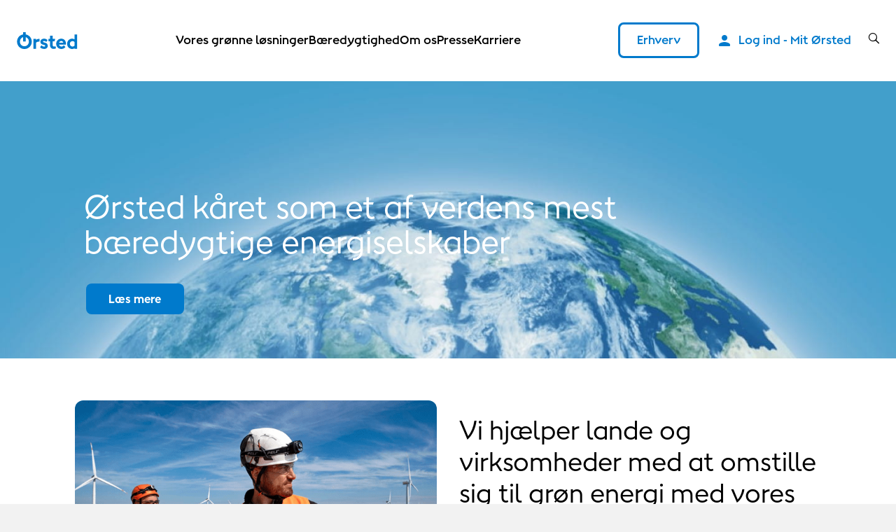

--- FILE ---
content_type: text/html; charset=utf-8
request_url: https://orsted.dk/
body_size: 63547
content:



<!DOCTYPE html>
<html lang="da">

<head>
                <link rel="preconnect" href="https://cdn.orsted.com" />
            <link rel="preconnect" href="https://cdn.orsted.com" />
            <link rel="preconnect" href="https://cdn.appdynamics.com" />
            <link rel="preconnect" href="https://policy.app.cookieinformation.com" />
            <link rel="preconnect" href="https://www.googletagmanager.com" />
            <link rel="preconnect" href="https://consent.app.cookieinformation.com" />
            <link rel="preconnect" href="https://sample-api-v2.crazyegg.com" />

    
    <script type="text/javascript" charset='UTF-8' nonce="/mhgvU2/Fq7mHiZPNAmExQ==">
        window["adrum-start-time"] = new Date().getTime();
        (function (config) {
            config.appKey = 'EC-AAB-PMJ';
            config.adrumExtUrlHttp = "http://cdn.appdynamics.com";
            config.adrumExtUrlHttps = "https://cdn.appdynamics.com";
            config.beaconUrlHttp = "http://fra-col.eum-appdynamics.com";
            config.beaconUrlHttps = "https://fra-col.eum-appdynamics.com";
            config.useHTTPSAlways = true;
            config.resTiming = { "bufSize": 200, "clearResTimingOnBeaconSend": true };
            config.maxUrlLength = 512;
            config.spa = { "spa2": [true, { "clearResTiming": false }] };
            config.isZonePromise = true;
            config.angular = true;
            
        })(window["adrum-config"] || (window["adrum-config"] = {}));
    </script>


    <meta charset="utf-8">
    <meta name="viewport" content="width=device-width, initial-scale=1, shrink-to-fit=no">
    <meta name="format-detection" content="telephone=no" />
    <meta name="pageid" content="{3159a07c-371d-425a-8933-11476f46b1f5}">
    <meta http-equiv="X-UA-Compatible" content="IE=edge" />
    <title>Velkommen til &#216;rsted</title>


        <script nonce="/mhgvU2/Fq7mHiZPNAmExQ==">
            dataLayer = [{ 'userType': 'external' }]
        </script>


    <link rel="canonical" href="https://orsted.dk">
                <meta property="og:url" href="https://orsted.dk">
<link rel="alternate" href="https://orsted.com" hreflang="x-default">
<link rel="alternate" href="https://orsted.co.uk" hreflang="en-gb">
<link rel="alternate" href="https://us.orsted.com" hreflang="en-us">
<link rel="alternate" href="https://orsted.de" hreflang="de">
<link rel="alternate" href="https://orsted.dk" hreflang="da">
<link rel="alternate" href="https://orsted.jp/en" hreflang="en-jp">
<link rel="alternate" href="https://orsted.jp" hreflang="ja-jp">
<link rel="alternate" href="https://orsted.kr" hreflang="kr">
<link rel="alternate" href="https://orsted.kr/en" hreflang="en-kr">
<link rel="alternate" href="https://orsted.nl" hreflang="nl">
<link rel="alternate" href="https://orsted.pl" hreflang="pl">
<link rel="alternate" href="https://orsted.tw/en" hreflang="en-tw">
<link rel="alternate" href="https://orsted.tw" hreflang="zh-tw">
<link rel="alternate" href="https://orsted.se" hreflang="sv">
<link rel="alternate" href="https://orsted.my" hreflang="en-my">
<link rel="alternate" href="https://orsted.vn/" hreflang="vi">
<link rel="alternate" href="https://orsted.vn/en" hreflang="en-vn">
<link rel="alternate" href="https://orsted.ie" hreflang="en-ie">
<link rel="alternate" href="https://orsted.es" hreflang="es">
<link rel="alternate" href="https://orsted.com.au" hreflang="en-AU">
<link rel="alternate" href="https://orsted.no" hreflang="no-NO">
<link rel="alternate" href="https://orsted.fr" hreflang="fr">
<link rel="alternate" href="https://it.orsted.com" hreflang="it-IT">
<link rel="alternate" href="https://orsted.pt" hreflang="pt-PT">
<link rel="alternate" href="https://orsted.gr" hreflang="el-GR">
<link rel="alternate" href="https://orsted.be/fr" hreflang="fr-BE">
<link rel="alternate" href="https://orsted.be" hreflang="nl-BE">
<link rel="alternate" href="https://orsted.im" hreflang="en-IM">        <meta name="description" content="Vores m&#229;l er at skabe en verden, der udelukkende k&#248;rer p&#229; gr&#248;n energi. &#216;rsted udvikler, opf&#248;rer og driver hav- og landvindm&#248;lleparker, bioenergi-, solcelle- og energilagringsanl&#230;g samt anl&#230;g til produktion af vedvarende brint og gr&#248;nne br&#230;ndstoffer.">
        <meta name="robots" content="INDEX, FOLLOW">
<script nonce="/mhgvU2/Fq7mHiZPNAmExQ==">
	window.dataLayer = window.dataLayer || [];
	dataLayer.push({
		'event': 'metaDataPushed',
		'page': {
			 "theme": "", 
			 "subtheme": "", 
			 "topic": "", 
			 "ProjectCampaignTitle": "", 
			 "TargetAudience": "", 
			 "PainPoint": "", 
			 "version": "20260113.1", 
			 "breadcrumb": "/", 
			 "title": "Velkommen til Ørsted", 
			 "platform": "orsted.dk", 
			 "name": "", 
			 "pagetype": "", 
			 "sitetype": "", 
			 "sitesection": "", 
			 "funnel_stage": "", 
			 "fullurl": location.href, 
			}
	});	</script>        
            <!-- Google Tag Manager -->
            <script nonce="/mhgvU2/Fq7mHiZPNAmExQ==">
                (function(w,d,s,l,i){w[l]=w[l]||[];w[l].push({'gtm.start':
                new Date().getTime(),event:'gtm.js'});var f=d.getElementsByTagName(s)[0],
                j=d.createElement(s),dl=l!='dataLayer'?'&l='+l:'';j.async=true;j.src=
                'https://www.googletagmanager.com/gtm.js?id='+i+dl;
                var n=d.querySelector('[nonce]');
                if(n) {
                    j.setAttribute('nonce',n.nonce||n.getAttribute('nonce'));
                    window.dataLayer = window.dataLayer || [];
                    window.dataLayer.push({'nonce': n.nonce,'event': 'nonceReady'});
                }
                f.parentNode.insertBefore(j,f);
                })(window,document,'script','dataLayer','GTM-W3RMM4C');
            </script>
            <!-- End Google Tag Manager -->
        
<link rel="canonical" href="https://orsted.dk/"><script type="text/javascript" nonce="/mhgvU2/Fq7mHiZPNAmExQ==">
      var script = document.createElement('script');
      script.src = "https://code.jquery.com/jquery-2.2.0.min.js";
      document.head.appendChild(script);
</script>


<script type="text/javascript" nonce="/mhgvU2/Fq7mHiZPNAmExQ==">
        setTimeout(function () {
            var el = document.getElementById("btnSelfServiceShowLoginBox");

            if (el != null) {
                el.onclick = function () {
                    console.log('CustomScriptA');
                    var body = document.body; // Safari
                    var html = document.documentElement; // Chrome, Firefox, IE and Opera places the overflow at the <html> level, unless el	se is specified. Therefore, we use the documentElement property for these browsers
                    body.scrollTop = 0;
                    html.scrollTop = 0;
                };
            }
        }, 3000);
</script>        <meta property="og:title" content="orsted.dk - lad os skabe en verden, der udelukkende k&oslash;rer p&aring; gr&oslash;n energi.">
        <meta property="og:image" content="https://cdn.orsted.com/-/media/project/maine/og-default-image/og-default-image-orsted.png?rev=4810db44c0ed4e21a81d2f5ffe4f4ad3&hash=96CDF64068C2632D6A659677BCEC7DD1">
    <meta name="twitter:card" content="summary_large_image">
    <meta property="og:type" content="website"><!-- doCDN --> 

    

    <link rel="icon" href="https://cdn.orsted.com/-/media/www/images/corp/graphics/icons/favicon.ico?rev=4322975c4bdc4453b06145388484c2cf" type="image/x-icon" />
    <link rel="shortcut icon" href="https://cdn.orsted.com/-/media/www/images/corp/graphics/icons/favicon.ico?rev=4322975c4bdc4453b06145388484c2cf" type="image/x-icon"/>
    <link rel="apple-touch-icon" href="https://cdn.orsted.com/-/media/www/images/corp/graphics/icons/orsted-icon/apple-touch-icon.png?rev=26ad13d9b83241319def38e2e93e634e" type="image/png" />
 

        <script id="CookieConsent" src="https://policy.app.cookieinformation.com/uc.js"
                data-culture="da" type="text/javascript" data-gcm-version="2.0" nonce="/mhgvU2/Fq7mHiZPNAmExQ=="></script>

        <link rel="preload" href="https://cdn.orsted.com/Assets_/dist/fonts/OrstedSans-Regular.woff2"
              as="font" type="font/woff2" crossorigin>
        <link rel="preload" href="https://cdn.orsted.com/Assets_/dist/fonts/OrstedSans-Light.woff2"
              as="font" type="font/woff2" crossorigin>
        <link rel="preload" href="https://cdn.orsted.com/Assets_/dist/fonts/OrstedSans-SemiBoldText.woff2"
              as="font" type="font/woff2" crossorigin>
        <link rel="preload" href="https://cdn.orsted.com/Assets_/dist/fonts/OrstedSans-Bold.woff2"
              as="font" type="font/woff2" crossorigin>
        <link rel="preload" href="https://cdn.orsted.com/Assets_/dist/fonts/OrstedSans-Black.woff2"
              as="font" type="font/woff2" crossorigin>
        <link rel="preload" href="https://cdn.orsted.com/Assets_/dist/fonts/OrstedSans-Italic.woff2"
              as="font" type="font/woff2" crossorigin>
        <link href="https://cdn.orsted.com/Assets_/dist/fonts/dong-maine.woff2?v=7"
              as="font" type="font/woff" crossorigin>

        <link media="screen, print" href="https://cdn.orsted.com/Assets_/dist/css/app.css?d=3e20c05ea45162fc1e9d7ff9abb6308933707da87432bbbe233e78b9aca7442c" rel="stylesheet">
        <link media="screen, print" href="https://cdn.orsted.com/Assets_/dist/css/components.css?d=03f79f37c8ab1b9544e246dacf79c076864711544a6b002574bf12a5b4501de6" rel="stylesheet">


    <script type="text/javascript"
            src="https://cdn.orsted.com/Assets_/dist/vendors/jquery.min.js?d=a9329a132c34e8859d294fb346f9ef245bf6d1343a86cb3476f5d30f874549b0" nonce="/mhgvU2/Fq7mHiZPNAmExQ=="></script>
    <script nonce="/mhgvU2/Fq7mHiZPNAmExQ==">
        (function (global, $) {
            const jquery = $.noConflict();
            global["OrstedJquery"] = jquery;
            global["jQuery"] = jquery;
            global["$"] = jquery;
        })(window, jQuery);
    </script>
    


  <noindex>
    <header class="slide-navigation">
      
      



      <div class="skip-nav-wrap">
        <a id="skipNavBtn" href="#" class="skip-link">Spring navigation over</a>
      </div>
      <div class="nav-spacer"></div>

      <nav class="nav-container headerSlider-top">
        <div class="nav-outer-wrap">
          <div class="nav-content">
            <div class="nav-logo">
              <a class="nav-logo__link" href="/da">
                 <img class="nav-logo__img" src="https://cdn.orsted.com/-/media/www/images/corp/graphics/logos/orsted-logo/orstedlogo_svg.svg?mh=1440&amp;mw=1440&amp;rev=9dec73ec2456439dab8d192ae6d114db&amp;hash=A73A826E79D5289C69CBCCF43655A444" alt="logo" width="24" height="24" />
              </a>
            </div>
            <div class="nav-items">
                <ul class="nav-utilities__list login-bar mobile-only">
                  <li class="nav-utilities__item">
                    <a class="nav-utilities__link icon-person" href="https://orsted.dk/erhverv/mit-orsted" aria-label="Login button">
                      <span>Log ind - Mit &#216;rsted</span>
                    </a>
                  </li>
                </ul>
              <div class="nav-items__wrap">

                  <ul class="nav-items__list">
                        <li class="nav-items__item">
                            <button class="nav-items__link nav-items__submenu-trigger" data-target="nav-item--0">
                              Vores gr&#248;nne l&#248;sninger
                            </button>
                        </li>
                        <li class="nav-items__item">
                            <button class="nav-items__link nav-items__submenu-trigger" data-target="nav-item--1">
                              B&#230;redygtighed
                            </button>
                        </li>
                        <li class="nav-items__item">
                            <button class="nav-items__link nav-items__submenu-trigger" data-target="nav-item--2">
                              Om os
                            </button>
                        </li>
                        <li class="nav-items__item">
                            <button class="nav-items__link nav-items__submenu-trigger" data-target="nav-item--3">
                              Presse
                            </button>
                        </li>
                        <li class="nav-items__item">
                            <button class="nav-items__link nav-items__submenu-trigger" data-target="nav-item--4">
                              Karriere
                            </button>
                        </li>
                  </ul>
                                  <ul class="nav-utilities__list quicklinks mobile-only">
                        <li class="nav-utilities__item">
                              <button class="nav-utilities__link nav-items__submenu-trigger btn-utilities"
                                data-target="nav-item--Erhverv">
                                Erhverv
                              </button>
                        </li>
                  </ul>
              </div>
            </div>
            <div class="nav-utilities">
                              <ul class="nav-utilities__list quicklinks">
                      <li class="nav-utilities__item">
                            <button class="nav-utilities__link nav-items__submenu-trigger btn-utilities"
                              data-target="nav-item--Erhverv">
                              Erhverv
                            </button>
                      </li>
                </ul>
                              <ul class="nav-utilities__list login-bar">
                  <li class="nav-utilities__item">
                    <a class="nav-utilities__link icon-person" href="https://orsted.dk/erhverv/mit-orsted" aria-label="Login button">
                      <span>Log ind - Mit &#216;rsted</span>
                    </a>
                  </li>
                </ul>
              <ul class="nav-utilities__list tools">
                  <li class="nav-utilities__item search">
                    <button class="nav-utilities__search-btn" aria-label="search button">
                      <i class="icon icon-magnifier link-search hiddenSearchIcon"></i>
                    </button>
                    <div class="nav-utilities__search-wrap">
                      <div class="nav-utilities__search-form">
                        <form class="form header-search-ov" role="search">
                          <div class="headerSearch-ov form-group searchTypeahead">
                            <button type="submit">
                              <i class="icon icon-magnifier link-search hiddenSearchIcon"></i>
                            </button>
                            <input name="search" aria-label="Header searchbox" type="search"
                              placeholder="Search for keyword" class="form-control headerSearch-input" value=""
                              autocomplete="off" enterkeyhint="search" />
                          </div>
                        </form>
                        <div class="close-search-form">
                          <button class="close-search-btn">
                            <i class="icon icon-close"></i>
                          </button>
                        </div>
                      </div>
                    </div>
                  </li>

                  <li class="nav-utilities__item menu mobile-only">
                    <button class="burger-menu-btn" aria-label="burger menu button">
                      <div class="burger-wrap">
                        <span></span>
                      </div>
                    </button>
                  </li>
              </ul>
            </div>
          </div>
        </div>
      </nav>

      <aside class="nav-panel">
        <div class="nav-panel__items subpanel-layer layer-1">
          <div class="nav-panel__items-wrap">
            <div class="back-btn-mobile">
              <button>Tilbage</button>
            </div>
                  <ul id="nav-item--0" class="nav-panel__submenu">
                    <li class="nav-panel__item-sub">
                      <a class="nav-panel__link" href="https://orsted.dk/vores-groenne-loesninger">Vores gr&#248;nne l&#248;sninger</a>
                    </li>
                        <li class="nav-panel__item-sub">
                            <button class="nav-panel__link nav-items__submenu-trigger subBtn">Havvind</button>

                            <div class="nav-panel__submenu-child layer-2">
                              <ul>
                                <li>
                                  <a class="nav-panel__link" href="https://orsted.dk/vores-groenne-loesninger/havvind">
                                    <h6>Havvind</h6>
                                    <p></p>
                                  </a>
                                </li>
                                  <li>
                                    <a class="nav-panel__link" href="https://orsted.dk/vores-groenne-loesninger/havvind/vores-havvindmoelleparker">
                                      <h6>Vores havvindm&#248;lleparker</h6>
                                      <p></p>
                                    </a>
                                  </li>
                                  <li>
                                    <a class="nav-panel__link" href="https://orsted.dk/vores-groenne-loesninger/havvind/havvind-fra-danmark-til-verden">
                                      <h6>Havvind: fra Danmark til verden</h6>
                                      <p></p>
                                    </a>
                                  </li>
                              </ul>
                            </div>
                        </li>
                        <li class="nav-panel__item-sub">
                            <button class="nav-panel__link nav-items__submenu-trigger subBtn">Bioenergi</button>

                            <div class="nav-panel__submenu-child layer-2">
                              <ul>
                                <li>
                                  <a class="nav-panel__link" href="https://orsted.dk/vores-groenne-loesninger/bioenergi">
                                    <h6>Bioenergi</h6>
                                    <p></p>
                                  </a>
                                </li>
                                  <li>
                                    <a class="nav-panel__link" href="https://orsted.dk/vores-groenne-loesninger/bioenergi/fremtiden-for-bioenergi-i-danmark">
                                      <h6>Fremtiden for bioenergi i Danmark</h6>
                                      <p></p>
                                    </a>
                                  </li>
                                  <li>
                                    <a class="nav-panel__link" href="https://orsted.dk/vores-groenne-loesninger/bioenergi/vores-kraftvarmevaerker">
                                      <h6>&#216;rsteds kraftvarmev&#230;rker</h6>
                                      <p></p>
                                    </a>
                                  </li>
                              </ul>
                            </div>
                        </li>
                        <li class="nav-panel__item-sub">
                            <a class="nav-panel__link" href="https://orsted.dk/vores-groenne-loesninger/landvind">Landvind</a>

                        </li>
                        <li class="nav-panel__item-sub">
                            <a class="nav-panel__link" href="https://orsted.dk/vores-groenne-loesninger/solenergi-og-lagring">Solenergi og lagring</a>

                        </li>
                  </ul>
                  <ul id="nav-item--1" class="nav-panel__submenu">
                    <li class="nav-panel__item-sub">
                      <a class="nav-panel__link" href="https://orsted.dk/baeredygtighed">B&#230;redygtighed</a>
                    </li>
                        <li class="nav-panel__item-sub">
                            <a class="nav-panel__link" href="https://orsted.dk/baeredygtighed/for-klimaets-skyld">For klimaets skyld</a>

                        </li>
                        <li class="nav-panel__item-sub">
                            <button class="nav-panel__link nav-items__submenu-trigger subBtn">&#216;rsteds arbejde med b&#230;redygtighed</button>

                            <div class="nav-panel__submenu-child layer-2">
                              <ul>
                                <li>
                                  <a class="nav-panel__link" href="https://orsted.dk/baeredygtighed/orsteds-arbejde-med-baeredygtighed">
                                    <h6>&#216;rsteds arbejde med b&#230;redygtighed</h6>
                                    <p></p>
                                  </a>
                                </li>
                                  <li>
                                    <a class="nav-panel__link" href="https://orsted.dk/baeredygtighed/orsteds-arbejde-med-baeredygtighed/3d-printede-rev-biodiversitet-gendannelse">
                                      <h6>3D printede rev biodiversitet gendannelse</h6>
                                      <p></p>
                                    </a>
                                  </li>
                                  <li>
                                    <a class="nav-panel__link" href="https://orsted.dk/baeredygtighed/orsteds-arbejde-med-baeredygtighed/samarbejde-med-wwf-for-at-oege-biodiversiteten-i-havet">
                                      <h6>Samarbejde med WWF for at &#248;ge biodiversiteten i havet</h6>
                                      <p></p>
                                    </a>
                                  </li>
                              </ul>
                            </div>
                        </li>
                        <li class="nav-panel__item-sub">
                            <a class="nav-panel__link" href="https://orsted.dk/baeredygtighed/saadan-skaber-vi-en-verden-der-koerer-paa-groen-energi">&#216;rsted arbejder for en verden, der k&#248;rer p&#229; gr&#248;n energi</a>

                        </li>
                        <li class="nav-panel__item-sub">
                            <a class="nav-panel__link" href="https://orsted.dk/baeredygtighed/hvad-kan-du-selv-goere">Hvad kan du selv g&#248;re</a>

                        </li>
                        <li class="nav-panel__item-sub">
                            <a class="nav-panel__link" href="https://orsted.dk/baeredygtighed/baeredygtighedsrapporter">B&#230;redygtigheds&#173;rapporter</a>

                        </li>
                        <li class="nav-panel__item-sub">
                            <a class="nav-panel__link" href="https://orsted.dk/baeredygtighed/white-papers">White papers</a>

                        </li>
                  </ul>
                  <ul id="nav-item--2" class="nav-panel__submenu">
                    <li class="nav-panel__item-sub">
                      <a class="nav-panel__link" href="https://orsted.dk/om-orsted">Om os</a>
                    </li>
                        <li class="nav-panel__item-sub">
                            <a class="nav-panel__link" href="https://orsted.dk/om-orsted/vision-og-vaerdier">Vores vision og v&#230;rdier</a>

                        </li>
                        <li class="nav-panel__item-sub">
                            <a class="nav-panel__link" href="https://orsted.dk/om-orsted/vores-groenne-omstilling">Vores gr&#248;nne omstilling</a>

                        </li>
                        <li class="nav-panel__item-sub">
                            <a class="nav-panel__link" href="https://orsted.dk/om-orsted/derfor-hedder-vi-orsted">Derfor hedder vi &#216;rsted</a>

                        </li>
                        <li class="nav-panel__item-sub">
                            <a class="nav-panel__link" href="https://orsted.dk/om-orsted/baeredygtig-energiselskab">B&#230;redygtig energiselskab</a>

                        </li>
                        <li class="nav-panel__item-sub">
                            <a class="nav-panel__link" href="https://orsted.dk/om-orsted/vores-kampagner">Vores kampagner</a>

                        </li>
                  </ul>
                  <ul id="nav-item--3" class="nav-panel__submenu">
                    <li class="nav-panel__item-sub">
                      <a class="nav-panel__link" href="https://orsted.dk/presse">Presse</a>
                    </li>
                        <li class="nav-panel__item-sub">
                            <a class="nav-panel__link" href="https://orsted.dk/presse/kontakt-os">Kontakt presseafdelingen</a>

                        </li>
                        <li class="nav-panel__item-sub">
                            <a class="nav-panel__link" href="https://orsted.dk/presse/nyheder">Nyheder</a>

                        </li>
                  </ul>
                  <ul id="nav-item--4" class="nav-panel__submenu">
                    <li class="nav-panel__item-sub">
                      <a class="nav-panel__link" href="https://orsted.dk/karriere">Karriere</a>
                    </li>
                        <li class="nav-panel__item-sub">
                            <button class="nav-panel__link nav-items__submenu-trigger subBtn">Job hos &#216;rsted</button>

                            <div class="nav-panel__submenu-child layer-2">
                              <ul>
                                <li>
                                  <a class="nav-panel__link" href="https://orsted.dk/karriere/job-hos-orsted">
                                    <h6>Job hos &#216;rsted</h6>
                                    <p></p>
                                  </a>
                                </li>
                                  <li>
                                    <a class="nav-panel__link" href="https://orsted.dk/karriere/job-hos-orsted/overblik">
                                      <h6>&#216;rsted – kort fortalt</h6>
                                      <p></p>
                                    </a>
                                  </li>
                                  <li>
                                    <a class="nav-panel__link" href="https://orsted.dk/karriere/job-hos-orsted/arbejdsomraader">
                                      <h6>Arbejdsomr&#229;der</h6>
                                      <p></p>
                                    </a>
                                  </li>
                                  <li>
                                    <a class="nav-panel__link" href="https://orsted.dk/karriere/job-hos-orsted/arbejdskultur">
                                      <h6>Vores kultur</h6>
                                      <p></p>
                                    </a>
                                  </li>
                                  <li>
                                    <a class="nav-panel__link" href="https://orsted.dk/karriere/job-hos-orsted/lighed-mangfoldighed-og-inklusion">
                                      <h6>Lighed, mangfoldighed og inklusion</h6>
                                      <p></p>
                                    </a>
                                  </li>
                                  <li>
                                    <a class="nav-panel__link" href="https://orsted.dk/karriere/job-hos-orsted/barsel-faedreorlov-og-foraeldreorlov">
                                      <h6>Barsel, f&#230;dreorlov, og for&#230;ldreorlov</h6>
                                      <p></p>
                                    </a>
                                  </li>
                                  <li>
                                    <a class="nav-panel__link" href="https://orsted.dk/karriere/job-hos-orsted/karriereudvikling">
                                      <h6>Din udvikling</h6>
                                      <p></p>
                                    </a>
                                  </li>
                              </ul>
                            </div>
                        </li>
                        <li class="nav-panel__item-sub">
                            <a class="nav-panel__link" href="https://orsted.dk/karriere/ansaettelsesproces">Ans&#230;ttelsesproces</a>

                        </li>
                        <li class="nav-panel__item-sub">
                            <button class="nav-panel__link nav-items__submenu-trigger subBtn">Se vores lokationer</button>

                            <div class="nav-panel__submenu-child layer-2">
                              <ul>
                                <li>
                                  <a class="nav-panel__link" href="https://orsted.dk/karriere/danmark">
                                    <h6>Se vores lokationer</h6>
                                    <p></p>
                                  </a>
                                </li>
                                  <li>
                                    <a class="nav-panel__link" href="https://orsted.dk/karriere/danmark/globalt">
                                      <h6>Karrieremuligheder i hele verden</h6>
                                      <p></p>
                                    </a>
                                  </li>
                              </ul>
                            </div>
                        </li>
                        <li class="nav-panel__item-sub">
                            <button class="nav-panel__link nav-items__submenu-trigger subBtn">Studerende og graduates</button>

                            <div class="nav-panel__submenu-child layer-2">
                              <ul>
                                <li>
                                  <a class="nav-panel__link" href="https://orsted.dk/karriere/karrierestart">
                                    <h6>Studerende og graduates</h6>
                                    <p></p>
                                  </a>
                                </li>
                                  <li>
                                    <a class="nav-panel__link" href="https://orsted.dk/karriere/karrierestart/graduate-program">
                                      <h6>&#216;rsteds globale graduateprogram</h6>
                                      <p></p>
                                    </a>
                                  </li>
                                  <li>
                                    <a class="nav-panel__link" href="https://orsted.dk/karriere/karrierestart/studerende">
                                      <h6>Universitetsstuderende</h6>
                                      <p></p>
                                    </a>
                                  </li>
                                  <li>
                                    <a class="nav-panel__link" href="https://orsted.dk/karriere/karrierestart/elev-trainee">
                                      <h6>Elever og l&#230;rlinge</h6>
                                      <p></p>
                                    </a>
                                  </li>
                              </ul>
                            </div>
                        </li>
                        <li class="nav-panel__item-sub">
                            <a class="nav-panel__link" href="https://orsted.dk/karriere/moed-vores-medarbejdere">M&#248;d vores medarbejdere</a>

                        </li>
                  </ul>

                <ul id="nav-item--Erhverv" class="nav-panel__submenu">
                  <li class="nav-panel__item-sub">
                    <a class="nav-panel__link" href="https://orsted.dk/erhverv">Erhverv</a>
                  </li>
                      <li class="nav-panel__item-sub">
                          <button class="nav-panel__link nav-items__submenu-trigger subBtn">El</button>
                                                  <div class="nav-panel__submenu-child layer-2">
                            <ul>
                              <li>
                                <a class="nav-panel__link" href="https://orsted.dk/erhverv/el">
                                  <h6>El</h6>
                                  <p></p>
                                </a>
                              </li>
                                <li>
                                  <a class="nav-panel__link" href="https://orsted.dk/erhverv/el/tank-el">
                                    <h6>Tank el</h6>
                                    <p></p>
                                  </a>
                                </li>
                                <li>
                                  <a class="nav-panel__link" href="https://orsted.dk/erhverv/el/groen-el">
                                    <h6>Gr&#248;n el og Gr&#248;nne certifikater</h6>
                                    <p></p>
                                  </a>
                                </li>
                                <li>
                                  <a class="nav-panel__link" href="https://orsted.dk/erhverv/el/love-og-regler">
                                    <h6>Love og regler om el</h6>
                                    <p></p>
                                  </a>
                                </li>
                                <li>
                                  <a class="nav-panel__link" href="https://orsted.dk/erhverv/el/andre-elprodukter">
                                    <h6>Flexpris og andre elprodukter</h6>
                                    <p></p>
                                  </a>
                                </li>
                                <li>
                                  <a class="nav-panel__link" href="https://orsted.dk/erhverv/el/el-til-erhverv">
                                    <h6>El til erhverv</h6>
                                    <p></p>
                                  </a>
                                </li>
                            </ul>
                          </div>
                      </li>
                      <li class="nav-panel__item-sub">
                          <button class="nav-panel__link nav-items__submenu-trigger subBtn">Naturgas</button>
                                                  <div class="nav-panel__submenu-child layer-2">
                            <ul>
                              <li>
                                <a class="nav-panel__link" href="https://orsted.dk/erhverv/gas">
                                  <h6>Naturgas</h6>
                                  <p></p>
                                </a>
                              </li>
                                <li>
                                  <a class="nav-panel__link" href="https://orsted.dk/erhverv/gas/bionaturgas">
                                    <h6>Biogas - Gas fra vedvarende energikilder</h6>
                                    <p></p>
                                  </a>
                                </li>
                            </ul>
                          </div>
                      </li>
                      <li class="nav-panel__item-sub">
                          <button class="nav-panel__link nav-items__submenu-trigger subBtn">Partnerskaber</button>
                                                  <div class="nav-panel__submenu-child layer-2">
                            <ul>
                              <li>
                                <a class="nav-panel__link" href="https://orsted.dk/erhverv/partnerskaber">
                                  <h6>Partnerskaber</h6>
                                  <p></p>
                                </a>
                              </li>
                                <li>
                                  <a class="nav-panel__link" href="https://orsted.dk/erhverv/partnerskaber/streaam">
                                    <h6>Partnerskab med Streaam</h6>
                                    <p></p>
                                  </a>
                                </li>
                            </ul>
                          </div>
                      </li>
                      <li class="nav-panel__item-sub">
                          <button class="nav-panel__link nav-items__submenu-trigger subBtn">Kundeservice</button>
                                                  <div class="nav-panel__submenu-child layer-2">
                            <ul>
                              <li>
                                <a class="nav-panel__link" href="https://orsted.dk/erhverv/kundeservice">
                                  <h6>Kundeservice</h6>
                                  <p></p>
                                </a>
                              </li>
                                <li>
                                  <a class="nav-panel__link" href="https://orsted.dk/erhverv/kundeservice/ofte-stillede-spoergsmaal">
                                    <h6>Ofte stillede sp&#248;rgsm&#229;l om naturgas</h6>
                                    <p></p>
                                  </a>
                                </li>
                                <li>
                                  <a class="nav-panel__link" href="https://orsted.dk/erhverv/kundeservice/forstaa-jeres-regning">
                                    <h6>Forst&#229; jeres regning</h6>
                                    <p></p>
                                  </a>
                                </li>
                            </ul>
                          </div>
                      </li>
                      <li class="nav-panel__item-sub">
                          <button class="nav-panel__link nav-items__submenu-trigger subBtn">Energimarked</button>
                                                  <div class="nav-panel__submenu-child layer-2">
                            <ul>
                              <li>
                                <a class="nav-panel__link" href="https://orsted.dk/erhverv/energimarked">
                                  <h6>Energimarked</h6>
                                  <p></p>
                                </a>
                              </li>
                                <li>
                                  <a class="nav-panel__link" href="https://orsted.dk/erhverv/energimarked/elpriser">
                                    <h6>F&#248;lg elprisen</h6>
                                    <p></p>
                                  </a>
                                </li>
                                <li>
                                  <a class="nav-panel__link" href="https://orsted.dk/erhverv/energimarked/markedsindsigt">
                                    <h6>Markedsindsigt</h6>
                                    <p></p>
                                  </a>
                                </li>
                            </ul>
                          </div>
                      </li>
                      <li class="nav-panel__item-sub">
                          <button class="nav-panel__link nav-items__submenu-trigger subBtn">Corporate PPA</button>
                                                  <div class="nav-panel__submenu-child layer-2">
                            <ul>
                              <li>
                                <a class="nav-panel__link" href="https://orsted.dk/erhverv/corporate-ppa">
                                  <h6>Corporate PPA</h6>
                                  <p></p>
                                </a>
                              </li>
                                <li>
                                  <a class="nav-panel__link" href="https://orsted.dk/erhverv/corporate-ppa/fordelene-ved-en-cppa-med-orsted">
                                    <h6>Fordelene ved en CPPA med &#216;rsted</h6>
                                    <p></p>
                                  </a>
                                </li>
                                <li>
                                  <a class="nav-panel__link" href="https://orsted.dk/erhverv/corporate-ppa/vores-cppa-partnere">
                                    <h6>Vores CPPA-partnere</h6>
                                    <p></p>
                                  </a>
                                </li>
                                <li>
                                  <a class="nav-panel__link" href="https://orsted.dk/erhverv/corporate-ppa/casestudier">
                                    <h6>CPPA Case studier</h6>
                                    <p></p>
                                  </a>
                                </li>
                                <li>
                                  <a class="nav-panel__link" href="https://orsted.dk/erhverv/corporate-ppa/ofte-stillede-spoergsmaal">
                                    <h6>Ofte stillede sp&#248;rgsm&#229;l om CPPA</h6>
                                    <p></p>
                                  </a>
                                </li>
                            </ul>
                          </div>
                      </li>
                      <li class="nav-panel__item-sub">
                          <a class="nav-panel__link" href="https://orsted.dk/erhverv/gratis-esg-rapportering-og-energioptimering">Energioptimering og ESG-rapportering</a>
                                              </li>
                      <li class="nav-panel__item-sub">
                          <a class="nav-panel__link" href="https://orsted.dk/erhverv/mit-orsted">Mit &#216;rsted</a>
                                              </li>
                      <li class="nav-panel__item-sub">
                          <a class="nav-panel__link" href="https://orsted.dk/erhverv/kontakt-os">Kontakt os</a>
                                              </li>
                </ul>
          </div>
        </div>
        <div class="submenu-child-container subpanel-layer layer-2">
          <div class="back-btn-mobile">
            <button>Tilbage</button>
          </div>
          <div class="submenu-child-content"></div>
        </div>
      </aside>

      <div class="nav-overlay"></div>
    </header>
  </noindex>
    
</head>

<body class=" site-theme-blue  "
      id="lang-da" data-language="da" data-number-locale="da" data-table-swipe-text="stryg til venstre"
      data-date-format="DD.MM.YYYY HH:mm" data-job-date-format="DD.MM.YYYY" data-cdn-url="https://cdn.orsted.com" ng-app="app" ng-strict-di>
    <!-- Google Tag Manager (noscript) -->
            <noscript><iframe src="https://www.googletagmanager.com/ns.html?id=GTM-W3RMM4C" height="0" width="0" style="display:none;visibility:hidden"></iframe></noscript>
            <!-- End Google Tag Manager (noscript) --><!-- doCDN --> 
    

    
    
    <div id="uploadFileButtonText" style="display:none;">Vælg fil</div>
    <main id="main" role="main">
        <!--	Content	# begin	-->
        

<section  class="container-fluid wide-container " style="" aria-label="">
    



<div class="row row-widewidth">
    <div class="col-12" >

<div class="teaser teaser-medium theme-image-light  theme-primary-color-background ">

        <div class="teaser-media  no-gradient">
<img alt="Øverste halvdel af jorden placeret foran en lyseblå baggrund." class="image__element background-image-center-center" height="810" id="Aad2841e3-52c0-442c-b280-b0317bc1e9e0" loading="lazy" src="https://cdn.orsted.com/-/media/www/images/corp/campaign/corporate-knight/earth.jpg?mh=1440&amp;mw=1440&amp;rev=4370da015dfc4da2a21217d626e7d3ef&amp;hash=D408835BCACA1B398745E8800826D2C8" srcset="https://cdn.orsted.com/-/media/www/images/corp/campaign/corporate-knight/earth.jpg?mh=480&amp;mw=480&amp;rev=4370da015dfc4da2a21217d626e7d3ef&amp;hash=3BEF0516F5B6F176DE843463D188C969 480w, https://cdn.orsted.com/-/media/www/images/corp/campaign/corporate-knight/earth.jpg?mh=720&amp;mw=720&amp;rev=4370da015dfc4da2a21217d626e7d3ef&amp;hash=56BBF49188888B91C04BF09AE80393E8 720w, https://cdn.orsted.com/-/media/www/images/corp/campaign/corporate-knight/earth.jpg?mh=1080&amp;mw=1080&amp;rev=4370da015dfc4da2a21217d626e7d3ef&amp;hash=DE8ABCCB7DC663395D64A1A47D33C19D 1080w, https://cdn.orsted.com/-/media/www/images/corp/campaign/corporate-knight/earth.jpg?mh=1200&amp;mw=1200&amp;rev=4370da015dfc4da2a21217d626e7d3ef&amp;hash=D84D76D47F8439B993DB59CDC769203C 1200w, https://cdn.orsted.com/-/media/www/images/corp/campaign/corporate-knight/earth.jpg?mh=1440&amp;mw=1440&amp;rev=4370da015dfc4da2a21217d626e7d3ef&amp;hash=D408835BCACA1B398745E8800826D2C8 1440w" width="1439" />
    <script type="application/ld+json">
        {
          "@context": "https://schema.org/",
          "@type": "ImageObject",
          "author": "Ørsted",
          "contentLocation": "https://orsted.dk/",
          "contentUrl": "https://cdn.orsted.com/-/media/www/images/corp/campaign/corporate-knight/earth.jpg?rev=4370da015dfc4da2a21217d626e7d3ef",
          "description": "&#216;verste halvdel af jorden placeret foran en lysebl&#229; baggrund.",
          "name": "earth"
        }
    </script>

        </div>


    <div class="teaser-content richtext richtext-teaser">
        <span class="teaser-tagline">
            
        </span>

        <div class="teaser-body">
            <h1 class='h1 teaser-headline-accent'>&Oslash;rsted k&aring;ret som et af verdens mest b&aelig;redygtige energiselskaber</h1>
            
        </div>
        <div class="teaser-cta">
            <a class="btn teaser-btn" href="https://orsted.dk/presse/nyheder/2024/01/oersted-kaaret-som-verdens-mest-baeredygtige-udvik-13771084">L&#230;s mere</a>
        </div>
    </div>
</div></div>
</div>
</section>

<section  class="container-fluid wide-container " style="" aria-label="">
    



<div class="row row-widewidth">
    <div class="col-12" >

<div class=" teaser   teaser-horisontal theme-base theme-primary-color-background ">
    <div class="teaser-media ">
<img class="image__element background-image-center-center" height="810" id="A30d0d7f6-bb48-4522-a457-8064a9931ebc" loading="lazy" src="https://cdn.orsted.com/-/media/www/images/corp/employees/wind-power-technicians/offshore-wind-turbine-technician/homepage-offshore-image.png?mh=720&amp;mw=720&amp;rev=7e0f58fb47e34c83bfa3fd067fb1538c&amp;hash=98A80A3674EEA4F0B4AB582758DBCD20" width="1440" />            </div>
    <div class="teaser-content richtext richtext-teaser">
        <span class="teaser-tagline">
                
            </span>
        <div class="teaser-body">
<h2 class='h3 teaser-headline-accent'>Vi hj&aelig;lper lande og virksomheder med at omstille sig til gr&oslash;n energi med vores l&oslash;sninger inden for havvind, landvind, solenergi, bioenergi og lagring</h2>            
        </div>
        <div class="teaser-cta">
            <a class="btn teaser-btn" href="https://orsted.dk/vores-groenne-loesninger">Vores l&#248;sninger</a>
        </div>
    </div>
</div>

    <script type="application/ld+json">
        {
          "@context": "https://schema.org/",
          "@type": "ImageObject",
          "author": "Ørsted",
          "contentLocation": "https://orsted.dk/",
          "contentUrl": "https://cdn.orsted.com/-/media/www/images/corp/employees/wind-power-technicians/offshore-wind-turbine-technician/homepage-offshore-image.png?mh=1440",
          "description": "",
          "name": "Homepage-offshore-image"
        }
    </script>
</div>
</div>
</section>

<section  class="container-fluid wide-container " style="" aria-label="">
    



<div class="row row-widewidth">
    <div class="col-12" >

    <div class="news-list-teaser news-list-teaser--theme-2 news-list-teaser--slider" data-date-format="DD. MMMM YYYY" data-single-pagination="{currentStart} of {total}" data-multiple-pagination="{currentStart}-{currentEnd} of {total}">
        <div class="news-list-teaser__container">
            <div class="news-list-teaser__header">
                <h2 class = 'h2 news-list-teaser__header-title'>
                Nyheder
                </h2>
                <p class="news-list-teaser__header-description">L&#230;s de seneste nyheder fra &#216;rsted.</p>
                    <a href="https://orsted.dk/presse/nyheder" class="link-arrow news-list-teaser__header-link">Se alle nyheder</a>
            </div>
        </div>
        <div class="news-list-teaser__pagination"></div>
        <div class="swiper news-list-teaser__list swiper-container">
            <div class="news-list-teaser__items-wrapper swiper-wrapper">
                    <div class="news-list-teaser__item  swiper-slide">
                        <a href="https://orsted.dk/presse/nyheder/2026/01/indfrielsesmeddelelse-1475051712" class="news-list-teaser__item-link">
                            <div class="news-list-teaser__item-type">Nyheder</div>
                            <div class="news-list-teaser__item-title">Indfrielsesmeddelelse</div>
                            <div class="news-list-teaser__item-date" data-date="2026-01-14T08:58:00.0000000Z"></div>
                        </a>
                    </div>
                    <div class="news-list-teaser__item  swiper-slide">
                        <a href="https://orsted.dk/presse/nyheder/2026/01/amerikansk-distriktsdomstol-tillaegger-klage-opsae-1474935812" class="news-list-teaser__item-link">
                            <div class="news-list-teaser__item-type">Nyheder</div>
                            <div class="news-list-teaser__item-title">Amerikansk distriktsdomstol till&#230;gger klage ops&#230;ttende virkning – anl&#230;gsaktiviteter p&#229; Revolution Wind kan genoptages</div>
                            <div class="news-list-teaser__item-date" data-date="2026-01-12T22:07:02.0000000Z"></div>
                        </a>
                    </div>
                    <div class="news-list-teaser__item  swiper-slide">
                        <a href="https://orsted.dk/presse/nyheder/2026/01/sunrise-wind-llc-vil-anmode-domstol-om-opsaettende-1474210612" class="news-list-teaser__item-link">
                            <div class="news-list-teaser__item-type">Nyheder</div>
                            <div class="news-list-teaser__item-title">Sunrise Wind LLC vil anmode domstol om ops&#230;ttende virkning mod p&#229;bud</div>
                            <div class="news-list-teaser__item-date" data-date="2026-01-07T01:35:10.0000000Z"></div>
                        </a>
                    </div>
                    <div class="news-list-teaser__item  swiper-slide">
                        <a href="https://orsted.dk/presse/nyheder/2026/01/revolution-wind-llc-vil-anmode-domstol-om-opsaette-1473856512" class="news-list-teaser__item-link">
                            <div class="news-list-teaser__item-type">Nyheder</div>
                            <div class="news-list-teaser__item-title">Revolution Wind LLC vil anmode domstol om ops&#230;ttende virkning mod p&#229;bud</div>
                            <div class="news-list-teaser__item-date" data-date="2026-01-02T04:12:24.0000000Z"></div>
                        </a>
                    </div>
                    <div class="news-list-teaser__item  swiper-slide">
                        <a href="https://orsted.dk/presse/nyheder/2025/12/orsted-afslutter-frasalg-af-50--af-hornsea-3-1473801112" class="news-list-teaser__item-link">
                            <div class="news-list-teaser__item-type">Nyheder</div>
                            <div class="news-list-teaser__item-title">&#216;rsted afslutter frasalg af 50 % af Hornsea 3</div>
                            <div class="news-list-teaser__item-date" data-date="2025-12-30T11:00:00.0000000Z"></div>
                        </a>
                    </div>
                                    <div class="news-list-teaser__item news-list-teaser__item--read-more swiper-slide">
                        <a href="https://orsted.dk/presse/nyheder" class="news-list-teaser__item-link">
                            <div class="news-list-teaser__item-type"></div>
                            <div class="news-list-teaser__item-heading">
                                <div class="news-list-teaser__item-title">Vil du se det fulde nyhedsoverblik?</div>
                                <div class="news-list-teaser__item-description"></div>
                            </div>
                            <div class="link-arrow news-list-teaser__item-cta">Find hele nyhedslisten her</div>
                        </a>
                    </div>
            </div>
<button class="btn-slider btn-slider--prev news-list-teaser__previous-btn"><span class="sr-only">Previous</span></button><button class="btn-slider btn-slider--next news-list-teaser__next-btn"><span class="sr-only">Next</span></button>        </div>
    </div>
</div>
</div>
</section>

<section  class="container-fluid wide-container " style="" aria-label="">
    



<div class="row row-widewidth">
    <div class="col-12" >

<div class=" teaser   teaser-image-right teaser-horisontal theme-subtle theme-primary-color-background ">
    <div class="teaser-media ">
<img class="image__element background-image-bottom-center" height="810" id="A3fc1b763-e7ac-4e7d-a273-aa9c2f077559" loading="lazy" src="https://cdn.orsted.com/-/media/www/images/b2b-erhverv/spotpris---forside.jpg?mh=720&amp;mw=720&amp;rev=0cb94a0985d8443aadedbc501a8d8675&amp;hash=140FEA7D3D80E9DD68C85E53A7F91A81" width="1440" />            </div>
    <div class="teaser-content richtext richtext-teaser">
        <span class="teaser-tagline">
                <p>Ørsted erhverv</p>
            </span>
        <div class="teaser-body">
<h2 class='h4 teaser-headline-accent'>Er du erhvervskunde?&nbsp;</h2>            <span class='h6 teaser-headline'><p>Elpriser og gaspriser ændrer sig konstant - vi følger energimarkedet for jer, og sammen finder vi den rigtige energiaftale for jeres virksomhed.</p>
<br />
<p>Eksisterende kunde – find jeres fakturaer og følg jeres forbrug på <a href="https://orsted.dk/erhverv/mit-orsted" target="_self" class="link-inline">Mit Ørsted</a>&nbsp;</p></span>
        </div>
        <div class="teaser-cta">
            <a class="link-arrow teaser-link-arrow" href="https://orsted.dk/erhverv">L&#230;s mere om vores el- og gasaftaler for erhvervskunder eller kontakt os i dag</a>
        </div>
    </div>
</div>

    <script type="application/ld+json">
        {
          "@context": "https://schema.org/",
          "@type": "ImageObject",
          "author": "Ørsted",
          "contentLocation": "https://orsted.dk/",
          "contentUrl": "https://cdn.orsted.com/-/media/www/images/b2b-erhverv/spotpris---forside.jpg?mh=1440",
          "description": "",
          "name": "Spotpris---forside"
        }
    </script>
</div>
</div>
</section>
        <!--	Content	# end	-->

        

    <noindex>
        <footer tracknavigationgtm class="wpp-footer">
            <div class="row">
                <div class="footer-top">
                    <!--Text Area 1-->
                    <div class="col-12 col-sm-4 col-lg-3 footer-address">
                        <strong>&Oslash;rsted A/S</strong><br />
Kraftv&aelig;rksvej 53<br />
Sk&aelig;rb&aelig;k<br />
7000 Fredericia<br />
Denmark<br />
<br />
+45 99 55 11 11<br />
<a href="mailto:info@orsted.com">info@orsted.com</a><br />
<br />
<br />
<strong>&Oslash;rsted Salg &amp; Service A/S</strong><br />
Erhverv kundeservice<br />
Kraftv&aelig;rksvej 53<br />
7000 Fredericia<br />
Denmark&nbsp;<br />
<br />
CVR 272 105 38<br />
<br />
<a href="https://orsted.dk/erhverv/kundeservice/skal-vi-ringe-til-jer" target="_self" class="link-arrow">Kontakt Erhverv kundeservice</a>
                    </div>
                    


                    
                    <div class="col-12 col-sm-8 col-lg-9 footer-links">
                        <div class="richtext">
                        Ørsted er verdensførende inden for udvikling, opførelse og drift af havvindmølleparker og har sin kerneforretning i Europa. Ørsted har mere end 30 års erfaring inden for havvind og har en installeret havvindkapacitet på 10,2 GW og 8,1 GW under opførelse. Ørsted har en samlet installeret kapacitet af vedvarende energi på over 18 GW på tværs af Europa, Nordamerika og Asien og Stillehavsområdet. Selskabets portefølje omfatter også landvind, solenergi, energilagring, bioenergianlæg og handel med energi. Ørsted er anerkendt som et af verdens førende selskaber inden for bæredygtighed og har en vision om en verden, der udelukkende kører på grøn energi. Ørsted har ca. 8.000&nbsp;medarbejdere og har hovedsæde i Danmark. Ørsteds aktier er noteret på Nasdaq Copenhagen (Orsted). I 2024 var koncernens driftsresultat eksklusive nye partnerskaber og annulleringsomkostninger 24,8 mia. kr. (3,3 mia. euro). Du kan læse mere om Ørsted på <a href="https://orsted.com/" target="_blank" class="link-inline" rel="noopener">orsted.com</a>&nbsp;eller ved at følge os på <a rel="noopener noreferrer" href="https://www.linkedin.com/company/orsted/posts/?feedView=all" target="_blank" class="link-inline">LinkedIn</a> og <a rel="noopener noreferrer" href="https://www.instagram.com/orsted/#" target="_blank" class="link-inline">Instagram</a>.&nbsp;<br />
<br />
<br />
<table>
    <tbody>
        <tr>
            <td>
            <p><span style="color: #000000;"><a href="https://orsted.dk/om-orsted/whistleblower-hotline">Whistleblower hotline</a><br />
            <a href="https://orsted.dk/sitemap">Sitemap</a></span></p>
            </td>
            <td>
            <p><span style="color: #000000;"><a href="https://cdn.orsted.com/-/media/www/docs/corp/gdpr/privatlivspolitik---rekruttering-v5.pdf?rev=a19652d984c14a2987ebe27af3664c6b&amp;hash=0D2B6BC38876BF4B54963ABC69897F20" target="_blank" class="link-inline" rel="noopener">Privatlivspolitik - rekruttering</a><br />
            <a href="https://orsted.dk/erhverv/el/love-og-regler/eldeklaration" target="_self" class="link-inline">Eldeklaration</a></span></p>
            </td>
        </tr>
    </tbody>
</table>
                        </div>
                    </div>
                    
                </div>
                <div class="footer-bottom">
                    <div class="col-12 col-lg-12 col-xl-8 footer-bottom-links">
                        <p>
<a href="https://orsted.dk/ansvarsfraskrivelse">Ansvarsfraskrivelse</a>
<a href="https://orsted.dk/privatlivspolitikken">Privatlivspolitik</a>
<a href="https://orsted.dk/cookiepolitik">Cookiepolitik</a>

                        </p>
                    </div>
                    <div class="col-12 col-lg-12 col-xl-4">
                        <div class="footer-social-box d-flex align-items-center justify-content-start justify-content-xl-end flex-wrap flex-sm-nowrap">
                            
<a target="_blank" href="https://orsted.com/en/orsted-global">Se alle &#216;rsteds hjemmesider</a>                            <div class="footer-heading">F&#248;lg os p&#229;</div>
                            <div class="footer-social">
                                <div class="social-flex">
                                            <a target="_blank" rel="noopener" href="https://www.Facebook.com/orsted" class="social-flex social-circle icon is-type-facebook" aria-label="">
                                            </a>
                                            <a target="_blank" rel="noopener" href="https://www.Instagram.com/orsted" class="social-flex social-circle icon is-type-instagram" aria-label="">
                                            </a>
                                            <a target="_blank" rel="noopener" href="https://www.linkedin.com/company/orsted" class="social-flex social-circle icon is-type-linkedin" aria-label="">
                                            </a>
                                            <a target="_blank" rel="noopener" href="https://www.Twitter.com/orsted" class="social-flex social-circle icon is-type-twitter" aria-label="">
                                            </a>
                                            <a target="_blank" rel="noopener" href="https://www.youtube.com/c/%C3%98rstedChannel" class="social-flex social-circle icon is-type-youtube" aria-label="">
                                            </a>
                                </div>
                            </div>
                            
                        </div>
                    </div>
                </div>
            </div>
        </footer>
    </noindex>


    </main>

     

        <script type="text/javascript" src="https://cdn.orsted.com/Assets_/dist/js/runtime.js?d=89e9a9c6e907337df1f4b88c036142cce12d93e62e50d3915973e29446f1bf21" nonce="/mhgvU2/Fq7mHiZPNAmExQ=="></script>
        <script type="text/javascript" src="https://cdn.orsted.com/Assets_/dist/js/vendor.js?d=e68f8eb9de4531cf864f6747cb90ba759a4155175e5d7ffc30a6baebb96edfd7" nonce="/mhgvU2/Fq7mHiZPNAmExQ=="></script>
        <script type="text/javascript" src="https://cdn.orsted.com/Assets_/dist/js/app.js?d=f4192db21d4f521af9337dd772cbf31690384a81b5208b41aa8a277576eb5fa8" nonce="/mhgvU2/Fq7mHiZPNAmExQ=="></script>


    
    <script type="text/javascript" nonce="/mhgvU2/Fq7mHiZPNAmExQ=="> 
	(function(a, b, c, d) { 
	b.PUZZEL_EUWA_CONFIG = {customerKey: c, configId: d}; 
	var loader = a.createElement('script'); 
	loader.src = 'https://euwa.puzzel.com/loader/index.js'; 
	a.body.appendChild(loader); 
	loader.onload = function () { 
	new EUWALoader(b.PUZZEL_EUWA_CONFIG).load(); 
	} 
	})(document, window, '411324', '4e1d1ace-e66a-456e-9bcd-7caa20703803');
	</script>

<script type="text/javascript" src="https://cdn.orsted.com/-/media/www/assets/corp/scripts/customb2blogo/addb2blogo?v=4&d=4984d871d6834da884c5ea81adfa1026" nonce="/mhgvU2/Fq7mHiZPNAmExQ=="></script><!-- doCDN --> 
    <script nonce="/mhgvU2/Fq7mHiZPNAmExQ==">document.cookie = '_ga=; Max-Age=0; path=/; domain=' + location.host;</script>
    
    
</body>

</html>


--- FILE ---
content_type: application/x-javascript
request_url: https://cdn.orsted.com/-/media/www/assets/corp/scripts/customb2blogo/addb2blogo?v=4&d=4984d871d6834da884c5ea81adfa1026
body_size: 431
content:
(function () {
    const path = location.pathname.toLowerCase();
    const logoImg = document.querySelector(".nav-logo__img");
    const logoLink = document.querySelector(".nav-logo__link");

    if (path.startsWith("/erhverv") || path.startsWith("/kontakt-os")) {
        if (logoImg) {
            logoImg.src = "https://cdn.orsted.com/-/media/www/images/corp/graphics/logos/orsted%20logo/orsted_erhverv_logo.svg?v=2";
            logoImg.style.width = "80px";
            logoImg.style.height = "auto";
            logoImg.onload = function () {
				logoImg.style.transform = "translateY(4px) scale(2)";
				logoImg.style.transformOrigin = "left center";
                const navHeight = document.querySelector(".nav-container").offsetHeight;
                document.documentElement.style.setProperty("--nav", `${navHeight}px`);
            };
        }
        if (logoLink) logoLink.href = "https://orsted.dk/erhverv";
    }
})();